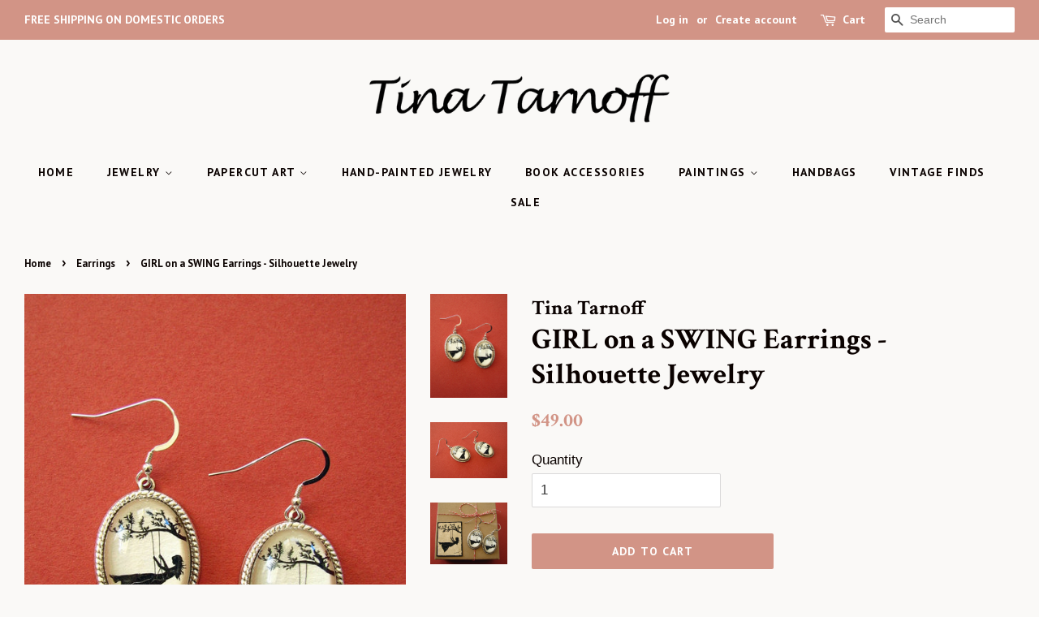

--- FILE ---
content_type: text/html; charset=utf-8
request_url: https://tinatarnoff.com/collections/earrings/products/girl-earrings
body_size: 16839
content:
<!doctype html>
<!--[if lt IE 7]><html class="no-js lt-ie9 lt-ie8 lt-ie7" lang="en"> <![endif]-->
<!--[if IE 7]><html class="no-js lt-ie9 lt-ie8" lang="en"> <![endif]-->
<!--[if IE 8]><html class="no-js lt-ie9" lang="en"> <![endif]-->
<!--[if IE 9 ]><html class="ie9 no-js"> <![endif]-->
<!--[if (gt IE 9)|!(IE)]><!--> <html class="no-js"> <!--<![endif]-->
<head>

  <!-- Basic page needs ================================================== -->
  <meta charset="utf-8">
  <meta http-equiv="X-UA-Compatible" content="IE=edge,chrome=1">

  

  <!-- Title and description ================================================== -->
  <title>
  GIRL on a SWING Earrings - Silhouette Jewelry &ndash; Tina Tarnoff
  </title>

  
  <meta name="description" content="These earrings were created using a print of one of my papercut images set under a clear cabochon dome, a lovely antiqued silver plated base and hung on sterling silver ear wires (great for sensitive ears). The full length of the earring is 2&quot; long (from top of the ear wire to the bottom of the earring). The setting wi">
  

  <!-- Social meta ================================================== -->
  <!-- /snippets/social-meta-tags.liquid -->




<meta property="og:site_name" content="Tina Tarnoff">
<meta property="og:url" content="https://tinatarnoff.com/products/girl-earrings">
<meta property="og:title" content="GIRL on a SWING Earrings - Silhouette Jewelry">
<meta property="og:type" content="product">
<meta property="og:description" content="These earrings were created using a print of one of my papercut images set under a clear cabochon dome, a lovely antiqued silver plated base and hung on sterling silver ear wires (great for sensitive ears). The full length of the earring is 2&quot; long (from top of the ear wire to the bottom of the earring). The setting wi">

  <meta property="og:price:amount" content="49.00">
  <meta property="og:price:currency" content="USD">

<meta property="og:image" content="http://tinatarnoff.com/cdn/shop/products/il_fullxfull.182136418_1200x1200.jpg?v=1527960503"><meta property="og:image" content="http://tinatarnoff.com/cdn/shop/products/il_fullxfull.182136474_1200x1200.jpg?v=1527960505"><meta property="og:image" content="http://tinatarnoff.com/cdn/shop/products/il_fullxfull.182136506_1200x1200.jpg?v=1527960507">
<meta property="og:image:secure_url" content="https://tinatarnoff.com/cdn/shop/products/il_fullxfull.182136418_1200x1200.jpg?v=1527960503"><meta property="og:image:secure_url" content="https://tinatarnoff.com/cdn/shop/products/il_fullxfull.182136474_1200x1200.jpg?v=1527960505"><meta property="og:image:secure_url" content="https://tinatarnoff.com/cdn/shop/products/il_fullxfull.182136506_1200x1200.jpg?v=1527960507">


<meta name="twitter:card" content="summary_large_image">
<meta name="twitter:title" content="GIRL on a SWING Earrings - Silhouette Jewelry">
<meta name="twitter:description" content="These earrings were created using a print of one of my papercut images set under a clear cabochon dome, a lovely antiqued silver plated base and hung on sterling silver ear wires (great for sensitive ears). The full length of the earring is 2&quot; long (from top of the ear wire to the bottom of the earring). The setting wi">


  <!-- Helpers ================================================== -->
  <link rel="canonical" href="https://tinatarnoff.com/products/girl-earrings">
  <meta name="viewport" content="width=device-width,initial-scale=1">
  <meta name="theme-color" content="#d29486">

  <!-- CSS ================================================== -->
  <link href="//tinatarnoff.com/cdn/shop/t/5/assets/timber.scss.css?v=90605074902913007761674774833" rel="stylesheet" type="text/css" media="all" />
  <link href="//tinatarnoff.com/cdn/shop/t/5/assets/theme.scss.css?v=71041764845338719191674774833" rel="stylesheet" type="text/css" media="all" />

  

  
    
    
    <link href="//fonts.googleapis.com/css?family=Crimson+Text:700" rel="stylesheet" type="text/css" media="all" />
  


  
    
    
    <link href="//fonts.googleapis.com/css?family=PT+Sans:700" rel="stylesheet" type="text/css" media="all" />
  



  <script>
    window.theme = window.theme || {};

    var theme = {
      strings: {
        addToCart: "Add to Cart",
        soldOut: "Sold Out",
        unavailable: "Unavailable",
        zoomClose: "Close (Esc)",
        zoomPrev: "Previous (Left arrow key)",
        zoomNext: "Next (Right arrow key)",
        addressError: "Error looking up that address",
        addressNoResults: "No results for that address",
        addressQueryLimit: "You have exceeded the Google API usage limit. Consider upgrading to a \u003ca href=\"https:\/\/developers.google.com\/maps\/premium\/usage-limits\"\u003ePremium Plan\u003c\/a\u003e.",
        authError: "There was a problem authenticating your Google Maps API Key."
      },
      settings: {
        // Adding some settings to allow the editor to update correctly when they are changed
        enableWideLayout: true,
        typeAccentTransform: true,
        typeAccentSpacing: true,
        baseFontSize: '17px',
        headerBaseFontSize: '36px',
        accentFontSize: '14px'
      },
      variables: {
        mediaQueryMedium: 'screen and (max-width: 768px)',
        bpSmall: false
      },
      moneyFormat: "${{amount}}"
    }

    document.documentElement.className = document.documentElement.className.replace('no-js', 'supports-js');
  </script>

  <!-- Header hook for plugins ================================================== -->
  <script>window.performance && window.performance.mark && window.performance.mark('shopify.content_for_header.start');</script><meta id="shopify-digital-wallet" name="shopify-digital-wallet" content="/571146303/digital_wallets/dialog">
<meta name="shopify-checkout-api-token" content="000c8af61169ab78115217bc3c64fa36">
<meta id="in-context-paypal-metadata" data-shop-id="571146303" data-venmo-supported="false" data-environment="production" data-locale="en_US" data-paypal-v4="true" data-currency="USD">
<link rel="alternate" type="application/json+oembed" href="https://tinatarnoff.com/products/girl-earrings.oembed">
<script async="async" src="/checkouts/internal/preloads.js?locale=en-US"></script>
<link rel="preconnect" href="https://shop.app" crossorigin="anonymous">
<script async="async" src="https://shop.app/checkouts/internal/preloads.js?locale=en-US&shop_id=571146303" crossorigin="anonymous"></script>
<script id="apple-pay-shop-capabilities" type="application/json">{"shopId":571146303,"countryCode":"US","currencyCode":"USD","merchantCapabilities":["supports3DS"],"merchantId":"gid:\/\/shopify\/Shop\/571146303","merchantName":"Tina Tarnoff","requiredBillingContactFields":["postalAddress","email"],"requiredShippingContactFields":["postalAddress","email"],"shippingType":"shipping","supportedNetworks":["visa","masterCard","amex","discover","elo","jcb"],"total":{"type":"pending","label":"Tina Tarnoff","amount":"1.00"},"shopifyPaymentsEnabled":true,"supportsSubscriptions":true}</script>
<script id="shopify-features" type="application/json">{"accessToken":"000c8af61169ab78115217bc3c64fa36","betas":["rich-media-storefront-analytics"],"domain":"tinatarnoff.com","predictiveSearch":true,"shopId":571146303,"locale":"en"}</script>
<script>var Shopify = Shopify || {};
Shopify.shop = "tina-tarnoff.myshopify.com";
Shopify.locale = "en";
Shopify.currency = {"active":"USD","rate":"1.0"};
Shopify.country = "US";
Shopify.theme = {"name":"Minimal","id":16466247743,"schema_name":"Minimal","schema_version":"5.2.1","theme_store_id":380,"role":"main"};
Shopify.theme.handle = "null";
Shopify.theme.style = {"id":null,"handle":null};
Shopify.cdnHost = "tinatarnoff.com/cdn";
Shopify.routes = Shopify.routes || {};
Shopify.routes.root = "/";</script>
<script type="module">!function(o){(o.Shopify=o.Shopify||{}).modules=!0}(window);</script>
<script>!function(o){function n(){var o=[];function n(){o.push(Array.prototype.slice.apply(arguments))}return n.q=o,n}var t=o.Shopify=o.Shopify||{};t.loadFeatures=n(),t.autoloadFeatures=n()}(window);</script>
<script>
  window.ShopifyPay = window.ShopifyPay || {};
  window.ShopifyPay.apiHost = "shop.app\/pay";
  window.ShopifyPay.redirectState = null;
</script>
<script id="shop-js-analytics" type="application/json">{"pageType":"product"}</script>
<script defer="defer" async type="module" src="//tinatarnoff.com/cdn/shopifycloud/shop-js/modules/v2/client.init-shop-cart-sync_BN7fPSNr.en.esm.js"></script>
<script defer="defer" async type="module" src="//tinatarnoff.com/cdn/shopifycloud/shop-js/modules/v2/chunk.common_Cbph3Kss.esm.js"></script>
<script defer="defer" async type="module" src="//tinatarnoff.com/cdn/shopifycloud/shop-js/modules/v2/chunk.modal_DKumMAJ1.esm.js"></script>
<script type="module">
  await import("//tinatarnoff.com/cdn/shopifycloud/shop-js/modules/v2/client.init-shop-cart-sync_BN7fPSNr.en.esm.js");
await import("//tinatarnoff.com/cdn/shopifycloud/shop-js/modules/v2/chunk.common_Cbph3Kss.esm.js");
await import("//tinatarnoff.com/cdn/shopifycloud/shop-js/modules/v2/chunk.modal_DKumMAJ1.esm.js");

  window.Shopify.SignInWithShop?.initShopCartSync?.({"fedCMEnabled":true,"windoidEnabled":true});

</script>
<script>
  window.Shopify = window.Shopify || {};
  if (!window.Shopify.featureAssets) window.Shopify.featureAssets = {};
  window.Shopify.featureAssets['shop-js'] = {"shop-cart-sync":["modules/v2/client.shop-cart-sync_CJVUk8Jm.en.esm.js","modules/v2/chunk.common_Cbph3Kss.esm.js","modules/v2/chunk.modal_DKumMAJ1.esm.js"],"init-fed-cm":["modules/v2/client.init-fed-cm_7Fvt41F4.en.esm.js","modules/v2/chunk.common_Cbph3Kss.esm.js","modules/v2/chunk.modal_DKumMAJ1.esm.js"],"init-shop-email-lookup-coordinator":["modules/v2/client.init-shop-email-lookup-coordinator_Cc088_bR.en.esm.js","modules/v2/chunk.common_Cbph3Kss.esm.js","modules/v2/chunk.modal_DKumMAJ1.esm.js"],"init-windoid":["modules/v2/client.init-windoid_hPopwJRj.en.esm.js","modules/v2/chunk.common_Cbph3Kss.esm.js","modules/v2/chunk.modal_DKumMAJ1.esm.js"],"shop-button":["modules/v2/client.shop-button_B0jaPSNF.en.esm.js","modules/v2/chunk.common_Cbph3Kss.esm.js","modules/v2/chunk.modal_DKumMAJ1.esm.js"],"shop-cash-offers":["modules/v2/client.shop-cash-offers_DPIskqss.en.esm.js","modules/v2/chunk.common_Cbph3Kss.esm.js","modules/v2/chunk.modal_DKumMAJ1.esm.js"],"shop-toast-manager":["modules/v2/client.shop-toast-manager_CK7RT69O.en.esm.js","modules/v2/chunk.common_Cbph3Kss.esm.js","modules/v2/chunk.modal_DKumMAJ1.esm.js"],"init-shop-cart-sync":["modules/v2/client.init-shop-cart-sync_BN7fPSNr.en.esm.js","modules/v2/chunk.common_Cbph3Kss.esm.js","modules/v2/chunk.modal_DKumMAJ1.esm.js"],"init-customer-accounts-sign-up":["modules/v2/client.init-customer-accounts-sign-up_CfPf4CXf.en.esm.js","modules/v2/client.shop-login-button_DeIztwXF.en.esm.js","modules/v2/chunk.common_Cbph3Kss.esm.js","modules/v2/chunk.modal_DKumMAJ1.esm.js"],"pay-button":["modules/v2/client.pay-button_CgIwFSYN.en.esm.js","modules/v2/chunk.common_Cbph3Kss.esm.js","modules/v2/chunk.modal_DKumMAJ1.esm.js"],"init-customer-accounts":["modules/v2/client.init-customer-accounts_DQ3x16JI.en.esm.js","modules/v2/client.shop-login-button_DeIztwXF.en.esm.js","modules/v2/chunk.common_Cbph3Kss.esm.js","modules/v2/chunk.modal_DKumMAJ1.esm.js"],"avatar":["modules/v2/client.avatar_BTnouDA3.en.esm.js"],"init-shop-for-new-customer-accounts":["modules/v2/client.init-shop-for-new-customer-accounts_CsZy_esa.en.esm.js","modules/v2/client.shop-login-button_DeIztwXF.en.esm.js","modules/v2/chunk.common_Cbph3Kss.esm.js","modules/v2/chunk.modal_DKumMAJ1.esm.js"],"shop-follow-button":["modules/v2/client.shop-follow-button_BRMJjgGd.en.esm.js","modules/v2/chunk.common_Cbph3Kss.esm.js","modules/v2/chunk.modal_DKumMAJ1.esm.js"],"checkout-modal":["modules/v2/client.checkout-modal_B9Drz_yf.en.esm.js","modules/v2/chunk.common_Cbph3Kss.esm.js","modules/v2/chunk.modal_DKumMAJ1.esm.js"],"shop-login-button":["modules/v2/client.shop-login-button_DeIztwXF.en.esm.js","modules/v2/chunk.common_Cbph3Kss.esm.js","modules/v2/chunk.modal_DKumMAJ1.esm.js"],"lead-capture":["modules/v2/client.lead-capture_DXYzFM3R.en.esm.js","modules/v2/chunk.common_Cbph3Kss.esm.js","modules/v2/chunk.modal_DKumMAJ1.esm.js"],"shop-login":["modules/v2/client.shop-login_CA5pJqmO.en.esm.js","modules/v2/chunk.common_Cbph3Kss.esm.js","modules/v2/chunk.modal_DKumMAJ1.esm.js"],"payment-terms":["modules/v2/client.payment-terms_BxzfvcZJ.en.esm.js","modules/v2/chunk.common_Cbph3Kss.esm.js","modules/v2/chunk.modal_DKumMAJ1.esm.js"]};
</script>
<script id="__st">var __st={"a":571146303,"offset":-28800,"reqid":"c031ae62-691a-4bea-925d-0621f8df1128-1769976294","pageurl":"tinatarnoff.com\/collections\/earrings\/products\/girl-earrings","u":"d228fbc9b363","p":"product","rtyp":"product","rid":730082738239};</script>
<script>window.ShopifyPaypalV4VisibilityTracking = true;</script>
<script id="captcha-bootstrap">!function(){'use strict';const t='contact',e='account',n='new_comment',o=[[t,t],['blogs',n],['comments',n],[t,'customer']],c=[[e,'customer_login'],[e,'guest_login'],[e,'recover_customer_password'],[e,'create_customer']],r=t=>t.map((([t,e])=>`form[action*='/${t}']:not([data-nocaptcha='true']) input[name='form_type'][value='${e}']`)).join(','),a=t=>()=>t?[...document.querySelectorAll(t)].map((t=>t.form)):[];function s(){const t=[...o],e=r(t);return a(e)}const i='password',u='form_key',d=['recaptcha-v3-token','g-recaptcha-response','h-captcha-response',i],f=()=>{try{return window.sessionStorage}catch{return}},m='__shopify_v',_=t=>t.elements[u];function p(t,e,n=!1){try{const o=window.sessionStorage,c=JSON.parse(o.getItem(e)),{data:r}=function(t){const{data:e,action:n}=t;return t[m]||n?{data:e,action:n}:{data:t,action:n}}(c);for(const[e,n]of Object.entries(r))t.elements[e]&&(t.elements[e].value=n);n&&o.removeItem(e)}catch(o){console.error('form repopulation failed',{error:o})}}const l='form_type',E='cptcha';function T(t){t.dataset[E]=!0}const w=window,h=w.document,L='Shopify',v='ce_forms',y='captcha';let A=!1;((t,e)=>{const n=(g='f06e6c50-85a8-45c8-87d0-21a2b65856fe',I='https://cdn.shopify.com/shopifycloud/storefront-forms-hcaptcha/ce_storefront_forms_captcha_hcaptcha.v1.5.2.iife.js',D={infoText:'Protected by hCaptcha',privacyText:'Privacy',termsText:'Terms'},(t,e,n)=>{const o=w[L][v],c=o.bindForm;if(c)return c(t,g,e,D).then(n);var r;o.q.push([[t,g,e,D],n]),r=I,A||(h.body.append(Object.assign(h.createElement('script'),{id:'captcha-provider',async:!0,src:r})),A=!0)});var g,I,D;w[L]=w[L]||{},w[L][v]=w[L][v]||{},w[L][v].q=[],w[L][y]=w[L][y]||{},w[L][y].protect=function(t,e){n(t,void 0,e),T(t)},Object.freeze(w[L][y]),function(t,e,n,w,h,L){const[v,y,A,g]=function(t,e,n){const i=e?o:[],u=t?c:[],d=[...i,...u],f=r(d),m=r(i),_=r(d.filter((([t,e])=>n.includes(e))));return[a(f),a(m),a(_),s()]}(w,h,L),I=t=>{const e=t.target;return e instanceof HTMLFormElement?e:e&&e.form},D=t=>v().includes(t);t.addEventListener('submit',(t=>{const e=I(t);if(!e)return;const n=D(e)&&!e.dataset.hcaptchaBound&&!e.dataset.recaptchaBound,o=_(e),c=g().includes(e)&&(!o||!o.value);(n||c)&&t.preventDefault(),c&&!n&&(function(t){try{if(!f())return;!function(t){const e=f();if(!e)return;const n=_(t);if(!n)return;const o=n.value;o&&e.removeItem(o)}(t);const e=Array.from(Array(32),(()=>Math.random().toString(36)[2])).join('');!function(t,e){_(t)||t.append(Object.assign(document.createElement('input'),{type:'hidden',name:u})),t.elements[u].value=e}(t,e),function(t,e){const n=f();if(!n)return;const o=[...t.querySelectorAll(`input[type='${i}']`)].map((({name:t})=>t)),c=[...d,...o],r={};for(const[a,s]of new FormData(t).entries())c.includes(a)||(r[a]=s);n.setItem(e,JSON.stringify({[m]:1,action:t.action,data:r}))}(t,e)}catch(e){console.error('failed to persist form',e)}}(e),e.submit())}));const S=(t,e)=>{t&&!t.dataset[E]&&(n(t,e.some((e=>e===t))),T(t))};for(const o of['focusin','change'])t.addEventListener(o,(t=>{const e=I(t);D(e)&&S(e,y())}));const B=e.get('form_key'),M=e.get(l),P=B&&M;t.addEventListener('DOMContentLoaded',(()=>{const t=y();if(P)for(const e of t)e.elements[l].value===M&&p(e,B);[...new Set([...A(),...v().filter((t=>'true'===t.dataset.shopifyCaptcha))])].forEach((e=>S(e,t)))}))}(h,new URLSearchParams(w.location.search),n,t,e,['guest_login'])})(!0,!0)}();</script>
<script integrity="sha256-4kQ18oKyAcykRKYeNunJcIwy7WH5gtpwJnB7kiuLZ1E=" data-source-attribution="shopify.loadfeatures" defer="defer" src="//tinatarnoff.com/cdn/shopifycloud/storefront/assets/storefront/load_feature-a0a9edcb.js" crossorigin="anonymous"></script>
<script crossorigin="anonymous" defer="defer" src="//tinatarnoff.com/cdn/shopifycloud/storefront/assets/shopify_pay/storefront-65b4c6d7.js?v=20250812"></script>
<script data-source-attribution="shopify.dynamic_checkout.dynamic.init">var Shopify=Shopify||{};Shopify.PaymentButton=Shopify.PaymentButton||{isStorefrontPortableWallets:!0,init:function(){window.Shopify.PaymentButton.init=function(){};var t=document.createElement("script");t.src="https://tinatarnoff.com/cdn/shopifycloud/portable-wallets/latest/portable-wallets.en.js",t.type="module",document.head.appendChild(t)}};
</script>
<script data-source-attribution="shopify.dynamic_checkout.buyer_consent">
  function portableWalletsHideBuyerConsent(e){var t=document.getElementById("shopify-buyer-consent"),n=document.getElementById("shopify-subscription-policy-button");t&&n&&(t.classList.add("hidden"),t.setAttribute("aria-hidden","true"),n.removeEventListener("click",e))}function portableWalletsShowBuyerConsent(e){var t=document.getElementById("shopify-buyer-consent"),n=document.getElementById("shopify-subscription-policy-button");t&&n&&(t.classList.remove("hidden"),t.removeAttribute("aria-hidden"),n.addEventListener("click",e))}window.Shopify?.PaymentButton&&(window.Shopify.PaymentButton.hideBuyerConsent=portableWalletsHideBuyerConsent,window.Shopify.PaymentButton.showBuyerConsent=portableWalletsShowBuyerConsent);
</script>
<script data-source-attribution="shopify.dynamic_checkout.cart.bootstrap">document.addEventListener("DOMContentLoaded",(function(){function t(){return document.querySelector("shopify-accelerated-checkout-cart, shopify-accelerated-checkout")}if(t())Shopify.PaymentButton.init();else{new MutationObserver((function(e,n){t()&&(Shopify.PaymentButton.init(),n.disconnect())})).observe(document.body,{childList:!0,subtree:!0})}}));
</script>
<link id="shopify-accelerated-checkout-styles" rel="stylesheet" media="screen" href="https://tinatarnoff.com/cdn/shopifycloud/portable-wallets/latest/accelerated-checkout-backwards-compat.css" crossorigin="anonymous">
<style id="shopify-accelerated-checkout-cart">
        #shopify-buyer-consent {
  margin-top: 1em;
  display: inline-block;
  width: 100%;
}

#shopify-buyer-consent.hidden {
  display: none;
}

#shopify-subscription-policy-button {
  background: none;
  border: none;
  padding: 0;
  text-decoration: underline;
  font-size: inherit;
  cursor: pointer;
}

#shopify-subscription-policy-button::before {
  box-shadow: none;
}

      </style>

<script>window.performance && window.performance.mark && window.performance.mark('shopify.content_for_header.end');</script>

  
<!--[if lt IE 9]>
<script src="//cdnjs.cloudflare.com/ajax/libs/html5shiv/3.7.2/html5shiv.min.js" type="text/javascript"></script>
<![endif]-->


  <script src="//tinatarnoff.com/cdn/shop/t/5/assets/jquery-2.2.3.min.js?v=58211863146907186831527025168" type="text/javascript"></script>

  <!--[if (gt IE 9)|!(IE)]><!--><script src="//tinatarnoff.com/cdn/shop/t/5/assets/lazysizes.min.js?v=177476512571513845041527025169" async="async"></script><!--<![endif]-->
  <!--[if lte IE 9]><script src="//tinatarnoff.com/cdn/shop/t/5/assets/lazysizes.min.js?v=177476512571513845041527025169"></script><![endif]-->

  
  

<link href="https://monorail-edge.shopifysvc.com" rel="dns-prefetch">
<script>(function(){if ("sendBeacon" in navigator && "performance" in window) {try {var session_token_from_headers = performance.getEntriesByType('navigation')[0].serverTiming.find(x => x.name == '_s').description;} catch {var session_token_from_headers = undefined;}var session_cookie_matches = document.cookie.match(/_shopify_s=([^;]*)/);var session_token_from_cookie = session_cookie_matches && session_cookie_matches.length === 2 ? session_cookie_matches[1] : "";var session_token = session_token_from_headers || session_token_from_cookie || "";function handle_abandonment_event(e) {var entries = performance.getEntries().filter(function(entry) {return /monorail-edge.shopifysvc.com/.test(entry.name);});if (!window.abandonment_tracked && entries.length === 0) {window.abandonment_tracked = true;var currentMs = Date.now();var navigation_start = performance.timing.navigationStart;var payload = {shop_id: 571146303,url: window.location.href,navigation_start,duration: currentMs - navigation_start,session_token,page_type: "product"};window.navigator.sendBeacon("https://monorail-edge.shopifysvc.com/v1/produce", JSON.stringify({schema_id: "online_store_buyer_site_abandonment/1.1",payload: payload,metadata: {event_created_at_ms: currentMs,event_sent_at_ms: currentMs}}));}}window.addEventListener('pagehide', handle_abandonment_event);}}());</script>
<script id="web-pixels-manager-setup">(function e(e,d,r,n,o){if(void 0===o&&(o={}),!Boolean(null===(a=null===(i=window.Shopify)||void 0===i?void 0:i.analytics)||void 0===a?void 0:a.replayQueue)){var i,a;window.Shopify=window.Shopify||{};var t=window.Shopify;t.analytics=t.analytics||{};var s=t.analytics;s.replayQueue=[],s.publish=function(e,d,r){return s.replayQueue.push([e,d,r]),!0};try{self.performance.mark("wpm:start")}catch(e){}var l=function(){var e={modern:/Edge?\/(1{2}[4-9]|1[2-9]\d|[2-9]\d{2}|\d{4,})\.\d+(\.\d+|)|Firefox\/(1{2}[4-9]|1[2-9]\d|[2-9]\d{2}|\d{4,})\.\d+(\.\d+|)|Chrom(ium|e)\/(9{2}|\d{3,})\.\d+(\.\d+|)|(Maci|X1{2}).+ Version\/(15\.\d+|(1[6-9]|[2-9]\d|\d{3,})\.\d+)([,.]\d+|)( \(\w+\)|)( Mobile\/\w+|) Safari\/|Chrome.+OPR\/(9{2}|\d{3,})\.\d+\.\d+|(CPU[ +]OS|iPhone[ +]OS|CPU[ +]iPhone|CPU IPhone OS|CPU iPad OS)[ +]+(15[._]\d+|(1[6-9]|[2-9]\d|\d{3,})[._]\d+)([._]\d+|)|Android:?[ /-](13[3-9]|1[4-9]\d|[2-9]\d{2}|\d{4,})(\.\d+|)(\.\d+|)|Android.+Firefox\/(13[5-9]|1[4-9]\d|[2-9]\d{2}|\d{4,})\.\d+(\.\d+|)|Android.+Chrom(ium|e)\/(13[3-9]|1[4-9]\d|[2-9]\d{2}|\d{4,})\.\d+(\.\d+|)|SamsungBrowser\/([2-9]\d|\d{3,})\.\d+/,legacy:/Edge?\/(1[6-9]|[2-9]\d|\d{3,})\.\d+(\.\d+|)|Firefox\/(5[4-9]|[6-9]\d|\d{3,})\.\d+(\.\d+|)|Chrom(ium|e)\/(5[1-9]|[6-9]\d|\d{3,})\.\d+(\.\d+|)([\d.]+$|.*Safari\/(?![\d.]+ Edge\/[\d.]+$))|(Maci|X1{2}).+ Version\/(10\.\d+|(1[1-9]|[2-9]\d|\d{3,})\.\d+)([,.]\d+|)( \(\w+\)|)( Mobile\/\w+|) Safari\/|Chrome.+OPR\/(3[89]|[4-9]\d|\d{3,})\.\d+\.\d+|(CPU[ +]OS|iPhone[ +]OS|CPU[ +]iPhone|CPU IPhone OS|CPU iPad OS)[ +]+(10[._]\d+|(1[1-9]|[2-9]\d|\d{3,})[._]\d+)([._]\d+|)|Android:?[ /-](13[3-9]|1[4-9]\d|[2-9]\d{2}|\d{4,})(\.\d+|)(\.\d+|)|Mobile Safari.+OPR\/([89]\d|\d{3,})\.\d+\.\d+|Android.+Firefox\/(13[5-9]|1[4-9]\d|[2-9]\d{2}|\d{4,})\.\d+(\.\d+|)|Android.+Chrom(ium|e)\/(13[3-9]|1[4-9]\d|[2-9]\d{2}|\d{4,})\.\d+(\.\d+|)|Android.+(UC? ?Browser|UCWEB|U3)[ /]?(15\.([5-9]|\d{2,})|(1[6-9]|[2-9]\d|\d{3,})\.\d+)\.\d+|SamsungBrowser\/(5\.\d+|([6-9]|\d{2,})\.\d+)|Android.+MQ{2}Browser\/(14(\.(9|\d{2,})|)|(1[5-9]|[2-9]\d|\d{3,})(\.\d+|))(\.\d+|)|K[Aa][Ii]OS\/(3\.\d+|([4-9]|\d{2,})\.\d+)(\.\d+|)/},d=e.modern,r=e.legacy,n=navigator.userAgent;return n.match(d)?"modern":n.match(r)?"legacy":"unknown"}(),u="modern"===l?"modern":"legacy",c=(null!=n?n:{modern:"",legacy:""})[u],f=function(e){return[e.baseUrl,"/wpm","/b",e.hashVersion,"modern"===e.buildTarget?"m":"l",".js"].join("")}({baseUrl:d,hashVersion:r,buildTarget:u}),m=function(e){var d=e.version,r=e.bundleTarget,n=e.surface,o=e.pageUrl,i=e.monorailEndpoint;return{emit:function(e){var a=e.status,t=e.errorMsg,s=(new Date).getTime(),l=JSON.stringify({metadata:{event_sent_at_ms:s},events:[{schema_id:"web_pixels_manager_load/3.1",payload:{version:d,bundle_target:r,page_url:o,status:a,surface:n,error_msg:t},metadata:{event_created_at_ms:s}}]});if(!i)return console&&console.warn&&console.warn("[Web Pixels Manager] No Monorail endpoint provided, skipping logging."),!1;try{return self.navigator.sendBeacon.bind(self.navigator)(i,l)}catch(e){}var u=new XMLHttpRequest;try{return u.open("POST",i,!0),u.setRequestHeader("Content-Type","text/plain"),u.send(l),!0}catch(e){return console&&console.warn&&console.warn("[Web Pixels Manager] Got an unhandled error while logging to Monorail."),!1}}}}({version:r,bundleTarget:l,surface:e.surface,pageUrl:self.location.href,monorailEndpoint:e.monorailEndpoint});try{o.browserTarget=l,function(e){var d=e.src,r=e.async,n=void 0===r||r,o=e.onload,i=e.onerror,a=e.sri,t=e.scriptDataAttributes,s=void 0===t?{}:t,l=document.createElement("script"),u=document.querySelector("head"),c=document.querySelector("body");if(l.async=n,l.src=d,a&&(l.integrity=a,l.crossOrigin="anonymous"),s)for(var f in s)if(Object.prototype.hasOwnProperty.call(s,f))try{l.dataset[f]=s[f]}catch(e){}if(o&&l.addEventListener("load",o),i&&l.addEventListener("error",i),u)u.appendChild(l);else{if(!c)throw new Error("Did not find a head or body element to append the script");c.appendChild(l)}}({src:f,async:!0,onload:function(){if(!function(){var e,d;return Boolean(null===(d=null===(e=window.Shopify)||void 0===e?void 0:e.analytics)||void 0===d?void 0:d.initialized)}()){var d=window.webPixelsManager.init(e)||void 0;if(d){var r=window.Shopify.analytics;r.replayQueue.forEach((function(e){var r=e[0],n=e[1],o=e[2];d.publishCustomEvent(r,n,o)})),r.replayQueue=[],r.publish=d.publishCustomEvent,r.visitor=d.visitor,r.initialized=!0}}},onerror:function(){return m.emit({status:"failed",errorMsg:"".concat(f," has failed to load")})},sri:function(e){var d=/^sha384-[A-Za-z0-9+/=]+$/;return"string"==typeof e&&d.test(e)}(c)?c:"",scriptDataAttributes:o}),m.emit({status:"loading"})}catch(e){m.emit({status:"failed",errorMsg:(null==e?void 0:e.message)||"Unknown error"})}}})({shopId: 571146303,storefrontBaseUrl: "https://tinatarnoff.com",extensionsBaseUrl: "https://extensions.shopifycdn.com/cdn/shopifycloud/web-pixels-manager",monorailEndpoint: "https://monorail-edge.shopifysvc.com/unstable/produce_batch",surface: "storefront-renderer",enabledBetaFlags: ["2dca8a86"],webPixelsConfigList: [{"id":"shopify-app-pixel","configuration":"{}","eventPayloadVersion":"v1","runtimeContext":"STRICT","scriptVersion":"0450","apiClientId":"shopify-pixel","type":"APP","privacyPurposes":["ANALYTICS","MARKETING"]},{"id":"shopify-custom-pixel","eventPayloadVersion":"v1","runtimeContext":"LAX","scriptVersion":"0450","apiClientId":"shopify-pixel","type":"CUSTOM","privacyPurposes":["ANALYTICS","MARKETING"]}],isMerchantRequest: false,initData: {"shop":{"name":"Tina Tarnoff","paymentSettings":{"currencyCode":"USD"},"myshopifyDomain":"tina-tarnoff.myshopify.com","countryCode":"US","storefrontUrl":"https:\/\/tinatarnoff.com"},"customer":null,"cart":null,"checkout":null,"productVariants":[{"price":{"amount":49.0,"currencyCode":"USD"},"product":{"title":"GIRL on a SWING Earrings - Silhouette Jewelry","vendor":"Tina Tarnoff","id":"730082738239","untranslatedTitle":"GIRL on a SWING Earrings - Silhouette Jewelry","url":"\/products\/girl-earrings","type":"earrings"},"id":"8722161500223","image":{"src":"\/\/tinatarnoff.com\/cdn\/shop\/products\/il_fullxfull.182136418.jpg?v=1527960503"},"sku":"","title":"Default Title","untranslatedTitle":"Default Title"}],"purchasingCompany":null},},"https://tinatarnoff.com/cdn","1d2a099fw23dfb22ep557258f5m7a2edbae",{"modern":"","legacy":""},{"shopId":"571146303","storefrontBaseUrl":"https:\/\/tinatarnoff.com","extensionBaseUrl":"https:\/\/extensions.shopifycdn.com\/cdn\/shopifycloud\/web-pixels-manager","surface":"storefront-renderer","enabledBetaFlags":"[\"2dca8a86\"]","isMerchantRequest":"false","hashVersion":"1d2a099fw23dfb22ep557258f5m7a2edbae","publish":"custom","events":"[[\"page_viewed\",{}],[\"product_viewed\",{\"productVariant\":{\"price\":{\"amount\":49.0,\"currencyCode\":\"USD\"},\"product\":{\"title\":\"GIRL on a SWING Earrings - Silhouette Jewelry\",\"vendor\":\"Tina Tarnoff\",\"id\":\"730082738239\",\"untranslatedTitle\":\"GIRL on a SWING Earrings - Silhouette Jewelry\",\"url\":\"\/products\/girl-earrings\",\"type\":\"earrings\"},\"id\":\"8722161500223\",\"image\":{\"src\":\"\/\/tinatarnoff.com\/cdn\/shop\/products\/il_fullxfull.182136418.jpg?v=1527960503\"},\"sku\":\"\",\"title\":\"Default Title\",\"untranslatedTitle\":\"Default Title\"}}]]"});</script><script>
  window.ShopifyAnalytics = window.ShopifyAnalytics || {};
  window.ShopifyAnalytics.meta = window.ShopifyAnalytics.meta || {};
  window.ShopifyAnalytics.meta.currency = 'USD';
  var meta = {"product":{"id":730082738239,"gid":"gid:\/\/shopify\/Product\/730082738239","vendor":"Tina Tarnoff","type":"earrings","handle":"girl-earrings","variants":[{"id":8722161500223,"price":4900,"name":"GIRL on a SWING Earrings - Silhouette Jewelry","public_title":null,"sku":""}],"remote":false},"page":{"pageType":"product","resourceType":"product","resourceId":730082738239,"requestId":"c031ae62-691a-4bea-925d-0621f8df1128-1769976294"}};
  for (var attr in meta) {
    window.ShopifyAnalytics.meta[attr] = meta[attr];
  }
</script>
<script class="analytics">
  (function () {
    var customDocumentWrite = function(content) {
      var jquery = null;

      if (window.jQuery) {
        jquery = window.jQuery;
      } else if (window.Checkout && window.Checkout.$) {
        jquery = window.Checkout.$;
      }

      if (jquery) {
        jquery('body').append(content);
      }
    };

    var hasLoggedConversion = function(token) {
      if (token) {
        return document.cookie.indexOf('loggedConversion=' + token) !== -1;
      }
      return false;
    }

    var setCookieIfConversion = function(token) {
      if (token) {
        var twoMonthsFromNow = new Date(Date.now());
        twoMonthsFromNow.setMonth(twoMonthsFromNow.getMonth() + 2);

        document.cookie = 'loggedConversion=' + token + '; expires=' + twoMonthsFromNow;
      }
    }

    var trekkie = window.ShopifyAnalytics.lib = window.trekkie = window.trekkie || [];
    if (trekkie.integrations) {
      return;
    }
    trekkie.methods = [
      'identify',
      'page',
      'ready',
      'track',
      'trackForm',
      'trackLink'
    ];
    trekkie.factory = function(method) {
      return function() {
        var args = Array.prototype.slice.call(arguments);
        args.unshift(method);
        trekkie.push(args);
        return trekkie;
      };
    };
    for (var i = 0; i < trekkie.methods.length; i++) {
      var key = trekkie.methods[i];
      trekkie[key] = trekkie.factory(key);
    }
    trekkie.load = function(config) {
      trekkie.config = config || {};
      trekkie.config.initialDocumentCookie = document.cookie;
      var first = document.getElementsByTagName('script')[0];
      var script = document.createElement('script');
      script.type = 'text/javascript';
      script.onerror = function(e) {
        var scriptFallback = document.createElement('script');
        scriptFallback.type = 'text/javascript';
        scriptFallback.onerror = function(error) {
                var Monorail = {
      produce: function produce(monorailDomain, schemaId, payload) {
        var currentMs = new Date().getTime();
        var event = {
          schema_id: schemaId,
          payload: payload,
          metadata: {
            event_created_at_ms: currentMs,
            event_sent_at_ms: currentMs
          }
        };
        return Monorail.sendRequest("https://" + monorailDomain + "/v1/produce", JSON.stringify(event));
      },
      sendRequest: function sendRequest(endpointUrl, payload) {
        // Try the sendBeacon API
        if (window && window.navigator && typeof window.navigator.sendBeacon === 'function' && typeof window.Blob === 'function' && !Monorail.isIos12()) {
          var blobData = new window.Blob([payload], {
            type: 'text/plain'
          });

          if (window.navigator.sendBeacon(endpointUrl, blobData)) {
            return true;
          } // sendBeacon was not successful

        } // XHR beacon

        var xhr = new XMLHttpRequest();

        try {
          xhr.open('POST', endpointUrl);
          xhr.setRequestHeader('Content-Type', 'text/plain');
          xhr.send(payload);
        } catch (e) {
          console.log(e);
        }

        return false;
      },
      isIos12: function isIos12() {
        return window.navigator.userAgent.lastIndexOf('iPhone; CPU iPhone OS 12_') !== -1 || window.navigator.userAgent.lastIndexOf('iPad; CPU OS 12_') !== -1;
      }
    };
    Monorail.produce('monorail-edge.shopifysvc.com',
      'trekkie_storefront_load_errors/1.1',
      {shop_id: 571146303,
      theme_id: 16466247743,
      app_name: "storefront",
      context_url: window.location.href,
      source_url: "//tinatarnoff.com/cdn/s/trekkie.storefront.c59ea00e0474b293ae6629561379568a2d7c4bba.min.js"});

        };
        scriptFallback.async = true;
        scriptFallback.src = '//tinatarnoff.com/cdn/s/trekkie.storefront.c59ea00e0474b293ae6629561379568a2d7c4bba.min.js';
        first.parentNode.insertBefore(scriptFallback, first);
      };
      script.async = true;
      script.src = '//tinatarnoff.com/cdn/s/trekkie.storefront.c59ea00e0474b293ae6629561379568a2d7c4bba.min.js';
      first.parentNode.insertBefore(script, first);
    };
    trekkie.load(
      {"Trekkie":{"appName":"storefront","development":false,"defaultAttributes":{"shopId":571146303,"isMerchantRequest":null,"themeId":16466247743,"themeCityHash":"12288403047848098415","contentLanguage":"en","currency":"USD","eventMetadataId":"3e66eb3e-9a96-4aff-945e-83f89e746dc9"},"isServerSideCookieWritingEnabled":true,"monorailRegion":"shop_domain","enabledBetaFlags":["65f19447","b5387b81"]},"Session Attribution":{},"S2S":{"facebookCapiEnabled":false,"source":"trekkie-storefront-renderer","apiClientId":580111}}
    );

    var loaded = false;
    trekkie.ready(function() {
      if (loaded) return;
      loaded = true;

      window.ShopifyAnalytics.lib = window.trekkie;

      var originalDocumentWrite = document.write;
      document.write = customDocumentWrite;
      try { window.ShopifyAnalytics.merchantGoogleAnalytics.call(this); } catch(error) {};
      document.write = originalDocumentWrite;

      window.ShopifyAnalytics.lib.page(null,{"pageType":"product","resourceType":"product","resourceId":730082738239,"requestId":"c031ae62-691a-4bea-925d-0621f8df1128-1769976294","shopifyEmitted":true});

      var match = window.location.pathname.match(/checkouts\/(.+)\/(thank_you|post_purchase)/)
      var token = match? match[1]: undefined;
      if (!hasLoggedConversion(token)) {
        setCookieIfConversion(token);
        window.ShopifyAnalytics.lib.track("Viewed Product",{"currency":"USD","variantId":8722161500223,"productId":730082738239,"productGid":"gid:\/\/shopify\/Product\/730082738239","name":"GIRL on a SWING Earrings - Silhouette Jewelry","price":"49.00","sku":"","brand":"Tina Tarnoff","variant":null,"category":"earrings","nonInteraction":true,"remote":false},undefined,undefined,{"shopifyEmitted":true});
      window.ShopifyAnalytics.lib.track("monorail:\/\/trekkie_storefront_viewed_product\/1.1",{"currency":"USD","variantId":8722161500223,"productId":730082738239,"productGid":"gid:\/\/shopify\/Product\/730082738239","name":"GIRL on a SWING Earrings - Silhouette Jewelry","price":"49.00","sku":"","brand":"Tina Tarnoff","variant":null,"category":"earrings","nonInteraction":true,"remote":false,"referer":"https:\/\/tinatarnoff.com\/collections\/earrings\/products\/girl-earrings"});
      }
    });


        var eventsListenerScript = document.createElement('script');
        eventsListenerScript.async = true;
        eventsListenerScript.src = "//tinatarnoff.com/cdn/shopifycloud/storefront/assets/shop_events_listener-3da45d37.js";
        document.getElementsByTagName('head')[0].appendChild(eventsListenerScript);

})();</script>
<script
  defer
  src="https://tinatarnoff.com/cdn/shopifycloud/perf-kit/shopify-perf-kit-3.1.0.min.js"
  data-application="storefront-renderer"
  data-shop-id="571146303"
  data-render-region="gcp-us-central1"
  data-page-type="product"
  data-theme-instance-id="16466247743"
  data-theme-name="Minimal"
  data-theme-version="5.2.1"
  data-monorail-region="shop_domain"
  data-resource-timing-sampling-rate="10"
  data-shs="true"
  data-shs-beacon="true"
  data-shs-export-with-fetch="true"
  data-shs-logs-sample-rate="1"
  data-shs-beacon-endpoint="https://tinatarnoff.com/api/collect"
></script>
</head>

<body id="girl-on-a-swing-earrings-silhouette-jewelry" class="template-product" >

  <div id="shopify-section-header" class="shopify-section"><style>
  .logo__image-wrapper {
    max-width: 400px;
  }
  /*================= If logo is above navigation ================== */
  
    .site-nav {
      
        border-top: 1px solid #faf9f7;
        border-bottom: 1px solid #faf9f7;
      
      margin-top: 30px;
    }

    
      .logo__image-wrapper {
        margin: 0 auto;
      }
    
  

  /*============ If logo is on the same line as navigation ============ */
  


  
</style>

<div data-section-id="header" data-section-type="header-section">
  <div class="header-bar">
    <div class="wrapper medium-down--hide">
      <div class="post-large--display-table">

        
          <div class="header-bar__left post-large--display-table-cell">

            

            

            
              <div class="header-bar__module header-bar__message">
                
                  FREE SHIPPING ON DOMESTIC ORDERS
                
              </div>
            

          </div>
        

        <div class="header-bar__right post-large--display-table-cell">

          
            <ul class="header-bar__module header-bar__module--list">
              
                <li>
                  <a href="/account/login" id="customer_login_link">Log in</a>
                </li>
                <li>or</li>
                <li>
                  <a href="/account/register" id="customer_register_link">Create account</a>
                </li>
              
            </ul>
          

          <div class="header-bar__module">
            <span class="header-bar__sep" aria-hidden="true"></span>
            <a href="/cart" class="cart-page-link">
              <span class="icon icon-cart header-bar__cart-icon" aria-hidden="true"></span>
            </a>
          </div>

          <div class="header-bar__module">
            <a href="/cart" class="cart-page-link">
              Cart
              <span class="cart-count header-bar__cart-count hidden-count">0</span>
            </a>
          </div>

          
            
              <div class="header-bar__module header-bar__search">
                


  <form action="/search" method="get" class="header-bar__search-form clearfix" role="search">
    
    <button type="submit" class="btn btn--search icon-fallback-text header-bar__search-submit">
      <span class="icon icon-search" aria-hidden="true"></span>
      <span class="fallback-text">Search</span>
    </button>
    <input type="search" name="q" value="" aria-label="Search" class="header-bar__search-input" placeholder="Search">
  </form>


              </div>
            
          

        </div>
      </div>
    </div>

    <div class="wrapper post-large--hide announcement-bar--mobile">
      
        
          <span>FREE SHIPPING ON DOMESTIC ORDERS</span>
        
      
    </div>

    <div class="wrapper post-large--hide">
      
        <button type="button" class="mobile-nav-trigger" id="MobileNavTrigger" aria-controls="MobileNav" aria-expanded="false">
          <span class="icon icon-hamburger" aria-hidden="true"></span>
          Menu
        </button>
      
      <a href="/cart" class="cart-page-link mobile-cart-page-link">
        <span class="icon icon-cart header-bar__cart-icon" aria-hidden="true"></span>
        Cart <span class="cart-count hidden-count">0</span>
      </a>
    </div>
    <nav role="navigation">
  <ul id="MobileNav" class="mobile-nav post-large--hide">
    
      
        <li class="mobile-nav__link">
          <a
            href="/"
            class="mobile-nav"
            >
            Home
          </a>
        </li>
      
    
      
        
        <li class="mobile-nav__link" aria-haspopup="true">
          <a
            href="/collections/jewelry"
            class="mobile-nav__sublist-trigger"
            aria-controls="MobileNav-Parent-2"
            aria-expanded="false">
            Jewelry
            <span class="icon-fallback-text mobile-nav__sublist-expand" aria-hidden="true">
  <span class="icon icon-plus" aria-hidden="true"></span>
  <span class="fallback-text">+</span>
</span>
<span class="icon-fallback-text mobile-nav__sublist-contract" aria-hidden="true">
  <span class="icon icon-minus" aria-hidden="true"></span>
  <span class="fallback-text">-</span>
</span>

          </a>
          <ul
            id="MobileNav-Parent-2"
            class="mobile-nav__sublist">
            
              <li class="mobile-nav__sublist-link ">
                <a href="/collections/jewelry" class="site-nav__link">All <span class="visually-hidden">Jewelry</span></a>
              </li>
            
            
              
                <li class="mobile-nav__sublist-link">
                  <a
                    href="/collections/necklaces"
                    >
                    Necklaces
                  </a>
                </li>
              
            
              
                <li class="mobile-nav__sublist-link">
                  <a
                    href="/collections/bracelets"
                    >
                    Bracelets
                  </a>
                </li>
              
            
              
                <li class="mobile-nav__sublist-link">
                  <a
                    href="/collections/earrings"
                    aria-current="page">
                    Earrings
                  </a>
                </li>
              
            
              
                <li class="mobile-nav__sublist-link">
                  <a
                    href="/collections/brooches"
                    >
                    Brooches
                  </a>
                </li>
              
            
              
                <li class="mobile-nav__sublist-link">
                  <a
                    href="/collections/rings"
                    >
                    Rings
                  </a>
                </li>
              
            
              
                <li class="mobile-nav__sublist-link">
                  <a
                    href="/collections/jewelry-sets"
                    >
                    Jewelry Sets
                  </a>
                </li>
              
            
              
                <li class="mobile-nav__sublist-link">
                  <a
                    href="/collections/affirmation-bracelets"
                    >
                    Affirmation Bracelets
                  </a>
                </li>
              
            
          </ul>
        </li>
      
    
      
        
        <li class="mobile-nav__link" aria-haspopup="true">
          <a
            href="/collections/papercut-art"
            class="mobile-nav__sublist-trigger"
            aria-controls="MobileNav-Parent-3"
            aria-expanded="false">
            Papercut Art
            <span class="icon-fallback-text mobile-nav__sublist-expand" aria-hidden="true">
  <span class="icon icon-plus" aria-hidden="true"></span>
  <span class="fallback-text">+</span>
</span>
<span class="icon-fallback-text mobile-nav__sublist-contract" aria-hidden="true">
  <span class="icon icon-minus" aria-hidden="true"></span>
  <span class="fallback-text">-</span>
</span>

          </a>
          <ul
            id="MobileNav-Parent-3"
            class="mobile-nav__sublist">
            
              <li class="mobile-nav__sublist-link ">
                <a href="/collections/papercut-art" class="site-nav__link">All <span class="visually-hidden">Papercut Art</span></a>
              </li>
            
            
              
                <li class="mobile-nav__sublist-link">
                  <a
                    href="/collections/papercuts"
                    >
                    Papercuts
                  </a>
                </li>
              
            
              
                <li class="mobile-nav__sublist-link">
                  <a
                    href="/collections/shadow-boxes"
                    >
                    Shadow Boxes
                  </a>
                </li>
              
            
              
                <li class="mobile-nav__sublist-link">
                  <a
                    href="/collections/large-edition-papercuts"
                    >
                    Large Edition Papercuts
                  </a>
                </li>
              
            
              
                <li class="mobile-nav__sublist-link">
                  <a
                    href="/collections/framing-service"
                    >
                    Framing Service
                  </a>
                </li>
              
            
          </ul>
        </li>
      
    
      
        <li class="mobile-nav__link">
          <a
            href="/collections/hand-painted-jewelry"
            class="mobile-nav"
            >
            Hand-painted Jewelry
          </a>
        </li>
      
    
      
        <li class="mobile-nav__link">
          <a
            href="/collections/bookmarks"
            class="mobile-nav"
            >
            Book Accessories
          </a>
        </li>
      
    
      
        
        <li class="mobile-nav__link" aria-haspopup="true">
          <a
            href="/collections/paintings"
            class="mobile-nav__sublist-trigger"
            aria-controls="MobileNav-Parent-6"
            aria-expanded="false">
            Paintings
            <span class="icon-fallback-text mobile-nav__sublist-expand" aria-hidden="true">
  <span class="icon icon-plus" aria-hidden="true"></span>
  <span class="fallback-text">+</span>
</span>
<span class="icon-fallback-text mobile-nav__sublist-contract" aria-hidden="true">
  <span class="icon icon-minus" aria-hidden="true"></span>
  <span class="fallback-text">-</span>
</span>

          </a>
          <ul
            id="MobileNav-Parent-6"
            class="mobile-nav__sublist">
            
              <li class="mobile-nav__sublist-link ">
                <a href="/collections/paintings" class="site-nav__link">All <span class="visually-hidden">Paintings</span></a>
              </li>
            
            
              
                <li class="mobile-nav__sublist-link">
                  <a
                    href="/collections/commission-a-custom-portrait"
                    >
                    Commission a Custom Portrait
                  </a>
                </li>
              
            
          </ul>
        </li>
      
    
      
        <li class="mobile-nav__link">
          <a
            href="/collections/handbags"
            class="mobile-nav"
            >
            Handbags
          </a>
        </li>
      
    
      
        <li class="mobile-nav__link">
          <a
            href="/collections/vintage"
            class="mobile-nav"
            >
            Vintage Finds
          </a>
        </li>
      
    
      
        <li class="mobile-nav__link">
          <a
            href="/collections/sale"
            class="mobile-nav"
            >
            Sale
          </a>
        </li>
      
    

    
      
        <li class="mobile-nav__link">
          <a href="/account/login" id="customer_login_link">Log in</a>
        </li>
        <li class="mobile-nav__link">
          <a href="/account/register" id="customer_register_link">Create account</a>
        </li>
      
    

    <li class="mobile-nav__link">
      
        <div class="header-bar__module header-bar__search">
          


  <form action="/search" method="get" class="header-bar__search-form clearfix" role="search">
    
    <button type="submit" class="btn btn--search icon-fallback-text header-bar__search-submit">
      <span class="icon icon-search" aria-hidden="true"></span>
      <span class="fallback-text">Search</span>
    </button>
    <input type="search" name="q" value="" aria-label="Search" class="header-bar__search-input" placeholder="Search">
  </form>


        </div>
      
    </li>
  </ul>
</nav>

  </div>

  <header class="site-header" role="banner">
    <div class="wrapper">

      
        <div class="grid--full">
          <div class="grid__item">
            
              <div class="h1 site-header__logo" itemscope itemtype="http://schema.org/Organization">
            
              
                <noscript>
                  
                  <div class="logo__image-wrapper">
                    <img src="//tinatarnoff.com/cdn/shop/files/Untitled-1_6fab9c32-fe40-47e5-b2b8-1e9155ca07c5_400x.png?v=1614754473" alt="Tina Tarnoff" />
                  </div>
                </noscript>
                <div class="logo__image-wrapper supports-js">
                  <a href="/" itemprop="url" style="padding-top:21.1%;">
                    
                    <img class="logo__image lazyload"
                         src="//tinatarnoff.com/cdn/shop/files/Untitled-1_6fab9c32-fe40-47e5-b2b8-1e9155ca07c5_300x300.png?v=1614754473"
                         data-src="//tinatarnoff.com/cdn/shop/files/Untitled-1_6fab9c32-fe40-47e5-b2b8-1e9155ca07c5_{width}x.png?v=1614754473"
                         data-widths="[120, 180, 360, 540, 720, 900, 1080, 1296, 1512, 1728, 1944, 2048]"
                         data-aspectratio="4.739336492890995"
                         data-sizes="auto"
                         alt="Tina Tarnoff"
                         itemprop="logo">
                  </a>
                </div>
              
            
              </div>
            
          </div>
        </div>
        <div class="grid--full medium-down--hide">
          <div class="grid__item">
            
<nav>
  <ul class="site-nav" id="AccessibleNav">
    
      
        <li>
          <a
            href="/"
            class="site-nav__link"
            data-meganav-type="child"
            >
              Home
          </a>
        </li>
      
    
      
      
        <li 
          class="site-nav--has-dropdown "
          aria-haspopup="true">
          <a
            href="/collections/jewelry"
            class="site-nav__link"
            data-meganav-type="parent"
            aria-controls="MenuParent-2"
            aria-expanded="false"
            >
              Jewelry
              <span class="icon icon-arrow-down" aria-hidden="true"></span>
          </a>
          <ul
            id="MenuParent-2"
            class="site-nav__dropdown "
            data-meganav-dropdown>
            
              
                <li>
                  <a
                    href="/collections/necklaces"
                    class="site-nav__link"
                    data-meganav-type="child"
                    
                    tabindex="-1">
                      Necklaces
                  </a>
                </li>
              
            
              
                <li>
                  <a
                    href="/collections/bracelets"
                    class="site-nav__link"
                    data-meganav-type="child"
                    
                    tabindex="-1">
                      Bracelets
                  </a>
                </li>
              
            
              
                <li class="site-nav--active">
                  <a
                    href="/collections/earrings"
                    class="site-nav__link"
                    data-meganav-type="child"
                    aria-current="page"
                    tabindex="-1">
                      Earrings
                  </a>
                </li>
              
            
              
                <li>
                  <a
                    href="/collections/brooches"
                    class="site-nav__link"
                    data-meganav-type="child"
                    
                    tabindex="-1">
                      Brooches
                  </a>
                </li>
              
            
              
                <li>
                  <a
                    href="/collections/rings"
                    class="site-nav__link"
                    data-meganav-type="child"
                    
                    tabindex="-1">
                      Rings
                  </a>
                </li>
              
            
              
                <li>
                  <a
                    href="/collections/jewelry-sets"
                    class="site-nav__link"
                    data-meganav-type="child"
                    
                    tabindex="-1">
                      Jewelry Sets
                  </a>
                </li>
              
            
              
                <li>
                  <a
                    href="/collections/affirmation-bracelets"
                    class="site-nav__link"
                    data-meganav-type="child"
                    
                    tabindex="-1">
                      Affirmation Bracelets
                  </a>
                </li>
              
            
          </ul>
        </li>
      
    
      
      
        <li 
          class="site-nav--has-dropdown "
          aria-haspopup="true">
          <a
            href="/collections/papercut-art"
            class="site-nav__link"
            data-meganav-type="parent"
            aria-controls="MenuParent-3"
            aria-expanded="false"
            >
              Papercut Art
              <span class="icon icon-arrow-down" aria-hidden="true"></span>
          </a>
          <ul
            id="MenuParent-3"
            class="site-nav__dropdown "
            data-meganav-dropdown>
            
              
                <li>
                  <a
                    href="/collections/papercuts"
                    class="site-nav__link"
                    data-meganav-type="child"
                    
                    tabindex="-1">
                      Papercuts
                  </a>
                </li>
              
            
              
                <li>
                  <a
                    href="/collections/shadow-boxes"
                    class="site-nav__link"
                    data-meganav-type="child"
                    
                    tabindex="-1">
                      Shadow Boxes
                  </a>
                </li>
              
            
              
                <li>
                  <a
                    href="/collections/large-edition-papercuts"
                    class="site-nav__link"
                    data-meganav-type="child"
                    
                    tabindex="-1">
                      Large Edition Papercuts
                  </a>
                </li>
              
            
              
                <li>
                  <a
                    href="/collections/framing-service"
                    class="site-nav__link"
                    data-meganav-type="child"
                    
                    tabindex="-1">
                      Framing Service
                  </a>
                </li>
              
            
          </ul>
        </li>
      
    
      
        <li>
          <a
            href="/collections/hand-painted-jewelry"
            class="site-nav__link"
            data-meganav-type="child"
            >
              Hand-painted Jewelry
          </a>
        </li>
      
    
      
        <li>
          <a
            href="/collections/bookmarks"
            class="site-nav__link"
            data-meganav-type="child"
            >
              Book Accessories
          </a>
        </li>
      
    
      
      
        <li 
          class="site-nav--has-dropdown "
          aria-haspopup="true">
          <a
            href="/collections/paintings"
            class="site-nav__link"
            data-meganav-type="parent"
            aria-controls="MenuParent-6"
            aria-expanded="false"
            >
              Paintings
              <span class="icon icon-arrow-down" aria-hidden="true"></span>
          </a>
          <ul
            id="MenuParent-6"
            class="site-nav__dropdown "
            data-meganav-dropdown>
            
              
                <li>
                  <a
                    href="/collections/commission-a-custom-portrait"
                    class="site-nav__link"
                    data-meganav-type="child"
                    
                    tabindex="-1">
                      Commission a Custom Portrait
                  </a>
                </li>
              
            
          </ul>
        </li>
      
    
      
        <li>
          <a
            href="/collections/handbags"
            class="site-nav__link"
            data-meganav-type="child"
            >
              Handbags
          </a>
        </li>
      
    
      
        <li>
          <a
            href="/collections/vintage"
            class="site-nav__link"
            data-meganav-type="child"
            >
              Vintage Finds
          </a>
        </li>
      
    
      
        <li>
          <a
            href="/collections/sale"
            class="site-nav__link"
            data-meganav-type="child"
            >
              Sale
          </a>
        </li>
      
    
  </ul>
</nav>

          </div>
        </div>
      

    </div>
  </header>
</div>

</div>

  <main class="wrapper main-content" role="main">
    <div class="grid">
        <div class="grid__item">
          

<div id="shopify-section-product-template" class="shopify-section"><div itemscope itemtype="http://schema.org/Product" id="ProductSection" data-section-id="product-template" data-section-type="product-template" data-image-zoom-type="lightbox" data-related-enabled="true" data-show-extra-tab="false" data-extra-tab-content="" data-enable-history-state="true">

  

  

  <meta itemprop="url" content="https://tinatarnoff.com/products/girl-earrings">
  <meta itemprop="image" content="//tinatarnoff.com/cdn/shop/products/il_fullxfull.182136418_grande.jpg?v=1527960503">

  <div class="section-header section-header--breadcrumb">
    

<nav class="breadcrumb" role="navigation" aria-label="breadcrumbs">
  <a href="/" title="Back to the frontpage">Home</a>

  

    
      <span aria-hidden="true" class="breadcrumb__sep">&rsaquo;</span>
      
        
        <a href="/collections/earrings" title="">Earrings</a>
      
    
    <span aria-hidden="true" class="breadcrumb__sep">&rsaquo;</span>
    <span>GIRL on a SWING Earrings - Silhouette Jewelry</span>

  
</nav>


  </div>

  <div class="product-single">
    <div class="grid product-single__hero">
      <div class="grid__item post-large--one-half">

        

          <div class="grid">

            <div class="grid__item four-fifths product-single__photos" id="ProductPhoto">
              

              
                
                
<style>
  

  #ProductImage-2617780043839 {
    max-width: 761.9047619047619px;
    max-height: 1024px;
  }
  #ProductImageWrapper-2617780043839 {
    max-width: 761.9047619047619px;
  }
</style>


                <div id="ProductImageWrapper-2617780043839" class="product-single__image-wrapper supports-js zoom-lightbox" data-image-id="2617780043839">
                  <div style="padding-top:134.39999999999998%;">
                    <img id="ProductImage-2617780043839"
                         class="product-single__image lazyload"
                         src="//tinatarnoff.com/cdn/shop/products/il_fullxfull.182136418_300x300.jpg?v=1527960503"
                         data-src="//tinatarnoff.com/cdn/shop/products/il_fullxfull.182136418_{width}x.jpg?v=1527960503"
                         data-widths="[180, 370, 540, 740, 900, 1080, 1296, 1512, 1728, 2048]"
                         data-aspectratio="0.7440476190476191"
                         data-sizes="auto"
                         
                         alt="GIRL on a SWING Earrings - Silhouette Jewelry">
                  </div>
                </div>
              
                
                
<style>
  

  #ProductImage-2617780273215 {
    max-width: 700px;
    max-height: 508.9px;
  }
  #ProductImageWrapper-2617780273215 {
    max-width: 700px;
  }
</style>


                <div id="ProductImageWrapper-2617780273215" class="product-single__image-wrapper supports-js hide zoom-lightbox" data-image-id="2617780273215">
                  <div style="padding-top:72.7%;">
                    <img id="ProductImage-2617780273215"
                         class="product-single__image lazyload lazypreload"
                         
                         data-src="//tinatarnoff.com/cdn/shop/products/il_fullxfull.182136474_{width}x.jpg?v=1527960505"
                         data-widths="[180, 370, 540, 740, 900, 1080, 1296, 1512, 1728, 2048]"
                         data-aspectratio="1.375515818431912"
                         data-sizes="auto"
                         
                         alt="GIRL on a SWING Earrings - Silhouette Jewelry">
                  </div>
                </div>
              
                
                
<style>
  

  #ProductImage-2617780404287 {
    max-width: 700px;
    max-height: 564.2px;
  }
  #ProductImageWrapper-2617780404287 {
    max-width: 700px;
  }
</style>


                <div id="ProductImageWrapper-2617780404287" class="product-single__image-wrapper supports-js hide zoom-lightbox" data-image-id="2617780404287">
                  <div style="padding-top:80.6%;">
                    <img id="ProductImage-2617780404287"
                         class="product-single__image lazyload lazypreload"
                         
                         data-src="//tinatarnoff.com/cdn/shop/products/il_fullxfull.182136506_{width}x.jpg?v=1527960507"
                         data-widths="[180, 370, 540, 740, 900, 1080, 1296, 1512, 1728, 2048]"
                         data-aspectratio="1.2406947890818858"
                         data-sizes="auto"
                         
                         alt="GIRL on a SWING Earrings - Silhouette Jewelry">
                  </div>
                </div>
              

              <noscript>
                <img src="//tinatarnoff.com/cdn/shop/products/il_fullxfull.182136418_1024x1024@2x.jpg?v=1527960503" alt="GIRL on a SWING Earrings - Silhouette Jewelry">
              </noscript>
            </div>

            <div class="grid__item one-fifth">

              <ul class="grid product-single__thumbnails" id="ProductThumbs">
                
                  <li class="grid__item">
                    <a data-image-id="2617780043839" href="//tinatarnoff.com/cdn/shop/products/il_fullxfull.182136418_1024x1024.jpg?v=1527960503" class="product-single__thumbnail">
                      <img src="//tinatarnoff.com/cdn/shop/products/il_fullxfull.182136418_grande.jpg?v=1527960503" alt="GIRL on a SWING Earrings - Silhouette Jewelry">
                    </a>
                  </li>
                
                  <li class="grid__item">
                    <a data-image-id="2617780273215" href="//tinatarnoff.com/cdn/shop/products/il_fullxfull.182136474_1024x1024.jpg?v=1527960505" class="product-single__thumbnail">
                      <img src="//tinatarnoff.com/cdn/shop/products/il_fullxfull.182136474_grande.jpg?v=1527960505" alt="GIRL on a SWING Earrings - Silhouette Jewelry">
                    </a>
                  </li>
                
                  <li class="grid__item">
                    <a data-image-id="2617780404287" href="//tinatarnoff.com/cdn/shop/products/il_fullxfull.182136506_1024x1024.jpg?v=1527960507" class="product-single__thumbnail">
                      <img src="//tinatarnoff.com/cdn/shop/products/il_fullxfull.182136506_grande.jpg?v=1527960507" alt="GIRL on a SWING Earrings - Silhouette Jewelry">
                    </a>
                  </li>
                
              </ul>

            </div>

          </div>

        

        
        <ul class="gallery" class="hidden">
          
          <li data-image-id="2617780043839" class="gallery__item" data-mfp-src="//tinatarnoff.com/cdn/shop/products/il_fullxfull.182136418_1024x1024@2x.jpg?v=1527960503"></li>
          
          <li data-image-id="2617780273215" class="gallery__item" data-mfp-src="//tinatarnoff.com/cdn/shop/products/il_fullxfull.182136474_1024x1024@2x.jpg?v=1527960505"></li>
          
          <li data-image-id="2617780404287" class="gallery__item" data-mfp-src="//tinatarnoff.com/cdn/shop/products/il_fullxfull.182136506_1024x1024@2x.jpg?v=1527960507"></li>
          
        </ul>
        

      </div>
      <div class="grid__item post-large--one-half">
        
          <span class="h3" itemprop="brand">Tina Tarnoff</span>
        
        <h1 itemprop="name">GIRL on a SWING Earrings - Silhouette Jewelry</h1>

        <div itemprop="offers" itemscope itemtype="http://schema.org/Offer">
          

          <meta itemprop="priceCurrency" content="USD">
          <link itemprop="availability" href="http://schema.org/InStock">

          <div class="product-single__prices">
            <span id="PriceA11y" class="visually-hidden">Regular price</span>
            <span id="ProductPrice" class="product-single__price" itemprop="price" content="49.0">
              $49.00
            </span>

            
              <span id="ComparePriceA11y" class="visually-hidden" aria-hidden="true">Sale price</span>
              <s id="ComparePrice" class="product-single__sale-price hide">
                $0.00
              </s>
            
          </div>

          <form method="post" action="/cart/add" id="product_form_730082738239" accept-charset="UTF-8" class="product-form--wide" enctype="multipart/form-data"><input type="hidden" name="form_type" value="product" /><input type="hidden" name="utf8" value="✓" />
            <select name="id" id="ProductSelect-product-template" class="product-single__variants">
              
                

                  <option  selected="selected"  data-sku="" value="8722161500223">Default Title - $49.00 USD</option>

                
              
            </select>

            <div class="product-single__quantity">
              <label for="Quantity">Quantity</label>
              <input type="number" id="Quantity" name="quantity" value="1" min="1" class="quantity-selector">
            </div>

            <button type="submit" name="add" id="AddToCart" class="btn btn--wide">
              <span id="AddToCartText">Add to Cart</span>
            </button>
            
          <input type="hidden" name="product-id" value="730082738239" /><input type="hidden" name="section-id" value="product-template" /></form>

          
            <div class="product-description rte" itemprop="description">
              <span>These earrings were created using a print of one of my papercut images set under a clear cabochon dome, a lovely antiqued silver plated base and hung on sterling silver ear wires (great for sensitive ears). The full length of the earring is 2" long (from top of the ear wire to the bottom of the earring). The setting with the cab on its own is 1.25" long. The earrings come with a certificate of artistic authenticity in a gift box.</span>
            </div>
          

          
            <hr class="hr--clear hr--small">
            <h2 class="h4">Share this Product</h2>
            



<div class="social-sharing normal" data-permalink="https://tinatarnoff.com/products/girl-earrings">

  
    <a target="_blank" href="//www.facebook.com/sharer.php?u=https://tinatarnoff.com/products/girl-earrings" class="share-facebook" title="Share on Facebook">
      <span class="icon icon-facebook" aria-hidden="true"></span>
      <span class="share-title" aria-hidden="true">Share</span>
      <span class="visually-hidden">Share on Facebook</span>
    </a>
  

  
    <a target="_blank" href="//twitter.com/share?text=GIRL%20on%20a%20SWING%20Earrings%20-%20Silhouette%20Jewelry&amp;url=https://tinatarnoff.com/products/girl-earrings" class="share-twitter" title="Tweet on Twitter">
      <span class="icon icon-twitter" aria-hidden="true"></span>
      <span class="share-title" aria-hidden="true">Tweet</span>
      <span class="visually-hidden">Tweet on Twitter</span>
    </a>
  

  

    
      <a target="_blank" href="//pinterest.com/pin/create/button/?url=https://tinatarnoff.com/products/girl-earrings&amp;media=http://tinatarnoff.com/cdn/shop/products/il_fullxfull.182136418_1024x1024.jpg?v=1527960503&amp;description=GIRL%20on%20a%20SWING%20Earrings%20-%20Silhouette%20Jewelry" class="share-pinterest" title="Pin on Pinterest">
        <span class="icon icon-pinterest" aria-hidden="true"></span>
        <span class="share-title" aria-hidden="true">Pin it</span>
        <span class="visually-hidden">Pin on Pinterest</span>
      </a>
    

  

</div>

          
        </div>

      </div>
    </div>
  </div>

  
    





  <hr class="hr--clear hr--small">
  <div class="section-header section-header--medium">
    <h2 class="h4" class="section-header__title">More from this collection</h2>
  </div>
  <div class="grid-uniform grid-link__container">
    
    
    
      
        
          

          <div class="grid__item post-large--one-quarter medium--one-quarter small--one-half">
            











<div class="">
  <a href="/collections/earrings/products/alice-in-wonderland-earrings-down-the-rabbit-hole-silhouette-jewelry" class="grid-link">
    <span class="grid-link__image grid-link__image--product">
      
      
      <span class="grid-link__image-centered">
        
          
            
            
<style>
  

  #ProductImage-2613207433279 {
    max-width: 350.8771929824561px;
    max-height: 480px;
  }
  #ProductImageWrapper-2613207433279 {
    max-width: 350.8771929824561px;
  }
</style>

            <div id="ProductImageWrapper-2613207433279" class="product__img-wrapper supports-js">
              <div style="padding-top:136.8%;">
                <img id="ProductImage-2613207433279"
                     class="product__img lazyload"
                     src="//tinatarnoff.com/cdn/shop/products/il_fullxfull.639533070_9r4r_300x300.jpg?v=1527880899"
                     data-src="//tinatarnoff.com/cdn/shop/products/il_fullxfull.639533070_9r4r_{width}x.jpg?v=1527880899"
                     data-widths="[150, 220, 360, 470, 600, 750, 940, 1080, 1296, 1512, 1728, 2048]"
                     data-aspectratio="0.7309941520467836"
                     data-sizes="auto"
                     alt="ALICE IN WONDERLAND Earrings - Down the Rabbit Hole - Silhouette Jewelry">
              </div>
            </div>
          
          <noscript>
            <img src="//tinatarnoff.com/cdn/shop/products/il_fullxfull.639533070_9r4r_large.jpg?v=1527880899" alt="ALICE IN WONDERLAND Earrings - Down the Rabbit Hole - Silhouette Jewelry" class="product__img">
          </noscript>
        
      </span>
    </span>
    <p class="grid-link__title">ALICE IN WONDERLAND Earrings - Down the Rabbit Hole - Silhouette Jewelry</p>
    
    
      <p class="grid-link__meta">
        
        
        
          
            <span class="visually-hidden">Regular price</span>
          
          $49.00
        
      </p>
    
  </a>
</div>

          </div>
        
      
    
      
        
          

          <div class="grid__item post-large--one-quarter medium--one-quarter small--one-half">
            











<div class="">
  <a href="/collections/earrings/products/frida-kahlo-earrings" class="grid-link">
    <span class="grid-link__image grid-link__image--product">
      
      
      <span class="grid-link__image-centered">
        
          
            
            
<style>
  

  #ProductImage-2618316947519 {
    max-width: 353.594306049822px;
    max-height: 480px;
  }
  #ProductImageWrapper-2618316947519 {
    max-width: 353.594306049822px;
  }
</style>

            <div id="ProductImageWrapper-2618316947519" class="product__img-wrapper supports-js">
              <div style="padding-top:135.7487922705314%;">
                <img id="ProductImage-2618316947519"
                     class="product__img lazyload"
                     src="//tinatarnoff.com/cdn/shop/products/il_fullxfull.1097672391_tbus_300x300.jpg?v=1527972519"
                     data-src="//tinatarnoff.com/cdn/shop/products/il_fullxfull.1097672391_tbus_{width}x.jpg?v=1527972519"
                     data-widths="[150, 220, 360, 470, 600, 750, 940, 1080, 1296, 1512, 1728, 2048]"
                     data-aspectratio="0.7366548042704626"
                     data-sizes="auto"
                     alt="FRIDA KAHLO Earrings">
              </div>
            </div>
          
          <noscript>
            <img src="//tinatarnoff.com/cdn/shop/products/il_fullxfull.1097672391_tbus_large.jpg?v=1527972519" alt="FRIDA KAHLO Earrings" class="product__img">
          </noscript>
        
      </span>
    </span>
    <p class="grid-link__title">FRIDA KAHLO Earrings</p>
    
    
      <p class="grid-link__meta">
        
        
        
          
            <span class="visually-hidden">Regular price</span>
          
          $49.00
        
      </p>
    
  </a>
</div>

          </div>
        
      
    
      
        
          

          <div class="grid__item post-large--one-quarter medium--one-quarter small--one-half">
            











<div class="">
  <a href="/collections/earrings/products/frida-kahlo-earrings-1" class="grid-link">
    <span class="grid-link__image grid-link__image--product">
      
      
      <span class="grid-link__image-centered">
        
          
            
            
<style>
  

  #ProductImage-2618323173439 {
    max-width: 369.96677740863794px;
    max-height: 480px;
  }
  #ProductImageWrapper-2618323173439 {
    max-width: 369.96677740863794px;
  }
</style>

            <div id="ProductImageWrapper-2618323173439" class="product__img-wrapper supports-js">
              <div style="padding-top:129.74137931034483%;">
                <img id="ProductImage-2618323173439"
                     class="product__img lazyload"
                     src="//tinatarnoff.com/cdn/shop/products/1_719be6ec-1d98-45cb-85ba-88633955fede_300x300.jpg?v=1527972798"
                     data-src="//tinatarnoff.com/cdn/shop/products/1_719be6ec-1d98-45cb-85ba-88633955fede_{width}x.jpg?v=1527972798"
                     data-widths="[150, 220, 360, 470, 600, 750, 940, 1080, 1296, 1512, 1728, 2048]"
                     data-aspectratio="0.770764119601329"
                     data-sizes="auto"
                     alt="FRIDA KAHLO Earrings">
              </div>
            </div>
          
          <noscript>
            <img src="//tinatarnoff.com/cdn/shop/products/1_719be6ec-1d98-45cb-85ba-88633955fede_large.jpg?v=1527972798" alt="FRIDA KAHLO Earrings" class="product__img">
          </noscript>
        
      </span>
    </span>
    <p class="grid-link__title">FRIDA KAHLO Earrings</p>
    
    
      <p class="grid-link__meta">
        
        
        
          
            <span class="visually-hidden">Regular price</span>
          
          $49.00
        
      </p>
    
  </a>
</div>

          </div>
        
      
    
      
        
          

          <div class="grid__item post-large--one-quarter medium--one-quarter small--one-half">
            











<div class="">
  <a href="/collections/earrings/products/elvira-on-a-tightrope-earrings" class="grid-link">
    <span class="grid-link__image grid-link__image--product">
      
      
      <span class="grid-link__image-centered">
        
          
            
            
<style>
  

  #ProductImage-2618293747775 {
    max-width: 357.14285714285717px;
    max-height: 480px;
  }
  #ProductImageWrapper-2618293747775 {
    max-width: 357.14285714285717px;
  }
</style>

            <div id="ProductImageWrapper-2618293747775" class="product__img-wrapper supports-js">
              <div style="padding-top:134.39999999999998%;">
                <img id="ProductImage-2618293747775"
                     class="product__img lazyload"
                     src="//tinatarnoff.com/cdn/shop/products/il_fullxfull.193618892_300x300.jpg?v=1527971231"
                     data-src="//tinatarnoff.com/cdn/shop/products/il_fullxfull.193618892_{width}x.jpg?v=1527971231"
                     data-widths="[150, 220, 360, 470, 600, 750, 940, 1080, 1296, 1512, 1728, 2048]"
                     data-aspectratio="0.7440476190476191"
                     data-sizes="auto"
                     alt="Elvira on a Tightrope Earrings">
              </div>
            </div>
          
          <noscript>
            <img src="//tinatarnoff.com/cdn/shop/products/il_fullxfull.193618892_large.jpg?v=1527971231" alt="Elvira on a Tightrope Earrings" class="product__img">
          </noscript>
        
      </span>
    </span>
    <p class="grid-link__title">Elvira on a Tightrope Earrings</p>
    
    
      <p class="grid-link__meta">
        
        
        
          
            <span class="visually-hidden">Regular price</span>
          
          $49.00
        
      </p>
    
  </a>
</div>

          </div>
        
      
    
      
        
      
    
  </div>


  

</div>


  <script type="application/json" id="ProductJson-product-template">
    {"id":730082738239,"title":"GIRL on a SWING Earrings - Silhouette Jewelry","handle":"girl-earrings","description":"\u003cspan\u003eThese earrings were created using a print of one of my papercut images set under a clear cabochon dome, a lovely antiqued silver plated base and hung on sterling silver ear wires (great for sensitive ears). The full length of the earring is 2\" long (from top of the ear wire to the bottom of the earring). The setting with the cab on its own is 1.25\" long. The earrings come with a certificate of artistic authenticity in a gift box.\u003c\/span\u003e","published_at":"2018-06-02T10:27:05-07:00","created_at":"2018-06-02T10:27:11-07:00","vendor":"Tina Tarnoff","type":"earrings","tags":["art","bridesmaids gift","cameo jewelry","childhood","christmas gift","girl","girl on a swing","handcut art","handmade","holiday gift","papercut art","romance","scherenschnitte","silhouette","silhouette art","silhouette jewelry","swing","victorian silhouette","vintage style","wearable art","whimsical"],"price":4900,"price_min":4900,"price_max":4900,"available":true,"price_varies":false,"compare_at_price":null,"compare_at_price_min":0,"compare_at_price_max":0,"compare_at_price_varies":false,"variants":[{"id":8722161500223,"title":"Default Title","option1":"Default Title","option2":null,"option3":null,"sku":"","requires_shipping":true,"taxable":false,"featured_image":null,"available":true,"name":"GIRL on a SWING Earrings - Silhouette Jewelry","public_title":null,"options":["Default Title"],"price":4900,"weight":227,"compare_at_price":null,"inventory_management":null,"barcode":"","requires_selling_plan":false,"selling_plan_allocations":[]}],"images":["\/\/tinatarnoff.com\/cdn\/shop\/products\/il_fullxfull.182136418.jpg?v=1527960503","\/\/tinatarnoff.com\/cdn\/shop\/products\/il_fullxfull.182136474.jpg?v=1527960505","\/\/tinatarnoff.com\/cdn\/shop\/products\/il_fullxfull.182136506.jpg?v=1527960507"],"featured_image":"\/\/tinatarnoff.com\/cdn\/shop\/products\/il_fullxfull.182136418.jpg?v=1527960503","options":["Title"],"media":[{"alt":null,"id":3040351191103,"position":1,"preview_image":{"aspect_ratio":0.744,"height":1344,"width":1000,"src":"\/\/tinatarnoff.com\/cdn\/shop\/products\/il_fullxfull.182136418.jpg?v=1527960503"},"aspect_ratio":0.744,"height":1344,"media_type":"image","src":"\/\/tinatarnoff.com\/cdn\/shop\/products\/il_fullxfull.182136418.jpg?v=1527960503","width":1000},{"alt":null,"id":3040351256639,"position":2,"preview_image":{"aspect_ratio":1.376,"height":727,"width":1000,"src":"\/\/tinatarnoff.com\/cdn\/shop\/products\/il_fullxfull.182136474.jpg?v=1527960505"},"aspect_ratio":1.376,"height":727,"media_type":"image","src":"\/\/tinatarnoff.com\/cdn\/shop\/products\/il_fullxfull.182136474.jpg?v=1527960505","width":1000},{"alt":null,"id":3040351289407,"position":3,"preview_image":{"aspect_ratio":1.241,"height":806,"width":1000,"src":"\/\/tinatarnoff.com\/cdn\/shop\/products\/il_fullxfull.182136506.jpg?v=1527960507"},"aspect_ratio":1.241,"height":806,"media_type":"image","src":"\/\/tinatarnoff.com\/cdn\/shop\/products\/il_fullxfull.182136506.jpg?v=1527960507","width":1000}],"requires_selling_plan":false,"selling_plan_groups":[],"content":"\u003cspan\u003eThese earrings were created using a print of one of my papercut images set under a clear cabochon dome, a lovely antiqued silver plated base and hung on sterling silver ear wires (great for sensitive ears). The full length of the earring is 2\" long (from top of the ear wire to the bottom of the earring). The setting with the cab on its own is 1.25\" long. The earrings come with a certificate of artistic authenticity in a gift box.\u003c\/span\u003e"}
  </script>



</div>

        </div>
    </div>
  </main>

  <div id="shopify-section-footer" class="shopify-section"><footer class="site-footer small--text-center" role="contentinfo">

<div class="wrapper">

  <div class="grid-uniform">

    

    

    
      
          <div class="grid__item post-large--one-quarter medium--one-half site-footer__links">
            <h3 class="h4"><a href="/blogs/news">Latest News</a></h3>
            
            <p class="h5"><a href="/blogs/news/book-cover-art" title="">My Papercut Art on a Book Cover</a></p>
            
              
              
<style>
  

  #ArticleImage-footer--5320212543 {
    max-width: 385.1411589895988px;
    max-height: 480px;
  }
  #ArticleImageWrapper-footer--5320212543 {
    max-width: 385.1411589895988px;
  }
</style>

              <p>
                <div id="ArticleImageWrapper-footer--5320212543" class="article__image-wrapper supports-js">
                  <div style="padding-top:124.62962962962962%;">
                    <img id="ArticleImage-footer--5320212543"
                         class="article__image lazyload"
                         src="//tinatarnoff.com/cdn/shop/articles/IMG_7729_300x300.JPG?v=1549925761"
                         data-src="//tinatarnoff.com/cdn/shop/articles/IMG_7729_{width}x.JPG?v=1549925761"
                         data-widths="[90, 120, 150, 180, 360, 480, 600, 750, 940, 1080, 1296]"
                         data-aspectratio="0.8023774145616642"
                         data-sizes="auto"
                         alt="My Papercut Art on a Book Cover">
                  </div>
                </div>
              </p>

              <noscript>
                <p><a href="/blogs/news/book-cover-art" title=""><img src="//tinatarnoff.com/cdn/shop/articles/IMG_7729_large.JPG?v=1549925761" alt="My Papercut Art on a Book Cover" class="article__image" /></a></p>
              </noscript>
            
            
              <p>I've always been interested in book cover design and one of my goals has been to either be involved in book cover design or have my artwork licensed an used...</p>
            
          </div>

        
    
      
          <div class="grid__item post-large--one-quarter medium--one-half">
            
            <h3 class="h4">Links</h3>
            
            <ul class="site-footer__links">
              
                <li><a href="/search">Search</a></li>
              
                <li><a href="/pages/about">About</a></li>
              
            </ul>
          </div>

        
    
      
          <div class="grid__item post-large--one-quarter medium--one-half">
            <h3 class="h4">Newsletter</h3>
            <p>Sign up for the latest news, offers and styles</p>
            <div class="form-vertical small--hide">
  <form method="post" action="/contact#contact_form" id="contact_form" accept-charset="UTF-8" class="contact-form"><input type="hidden" name="form_type" value="customer" /><input type="hidden" name="utf8" value="✓" />
    
    
      <input type="hidden" name="contact[tags]" value="newsletter">
      <input type="email" value="" placeholder="Your email" name="contact[email]" id="Email" class="input-group-field" aria-label="Your email" autocorrect="off" autocapitalize="off">
      <input type="submit" class="btn" name="subscribe" id="subscribe" value="Subscribe">
    
  </form>
</div>
<div class="form-vertical post-large--hide large--hide medium--hide">
  <form method="post" action="/contact#contact_form" id="contact_form" accept-charset="UTF-8" class="contact-form"><input type="hidden" name="form_type" value="customer" /><input type="hidden" name="utf8" value="✓" />
    
    
      <input type="hidden" name="contact[tags]" value="newsletter">
      <div class="input-group">
        <input type="email" value="" placeholder="Your email" name="contact[email]" id="Email" class="input-group-field" aria-label="Your email" autocorrect="off" autocapitalize="off">
        <span class="input-group-btn">
          <button type="submit" class="btn" name="commit" id="subscribe">Subscribe</button>
        </span>
      </div>
    
  </form>
</div>

          </div>

      
    
      
          <div class="grid__item post-large--one-quarter medium--one-half">
            <h3 class="h4">Contact us</h3>
            <div class="rte"><p>Instagram: @tinatarnoff</p><p>Etsy shop: www.tinatarnoff.etsy.com</p><p>Email: tina.tarnoff@gmail.com</p></div>
          </div>

        
    
  </div>

  <hr class="hr--small hr--clear">

  <div class="grid">
    <div class="grid__item text-center">
      <p class="site-footer__links">Copyright &copy; 2026, <a href="/" title="">Tina Tarnoff</a>. <a target="_blank" rel="nofollow" href="https://www.shopify.com?utm_campaign=poweredby&amp;utm_medium=shopify&amp;utm_source=onlinestore">Powered by Shopify</a></p>
    </div>
  </div>

  
    
    <div class="grid">
      <div class="grid__item text-center">
        
        <ul class="inline-list payment-icons">
          
            
              <li>
                <span class="icon-fallback-text">
                  <span class="icon icon-american_express" aria-hidden="true"></span>
                  <span class="fallback-text">american express</span>
                </span>
              </li>
            
          
            
              <li>
                <span class="icon-fallback-text">
                  <span class="icon icon-apple_pay" aria-hidden="true"></span>
                  <span class="fallback-text">apple pay</span>
                </span>
              </li>
            
          
            
          
            
              <li>
                <span class="icon-fallback-text">
                  <span class="icon icon-diners_club" aria-hidden="true"></span>
                  <span class="fallback-text">diners club</span>
                </span>
              </li>
            
          
            
              <li>
                <span class="icon-fallback-text">
                  <span class="icon icon-discover" aria-hidden="true"></span>
                  <span class="fallback-text">discover</span>
                </span>
              </li>
            
          
            
              <li>
                <span class="icon-fallback-text">
                  <span class="icon icon-master" aria-hidden="true"></span>
                  <span class="fallback-text">master</span>
                </span>
              </li>
            
          
            
              <li>
                <span class="icon-fallback-text">
                  <span class="icon icon-paypal" aria-hidden="true"></span>
                  <span class="fallback-text">paypal</span>
                </span>
              </li>
            
          
            
              <li>
                <span class="icon-fallback-text">
                  <span class="icon icon-shopify_pay" aria-hidden="true"></span>
                  <span class="fallback-text">shopify pay</span>
                </span>
              </li>
            
          
            
              <li>
                <span class="icon-fallback-text">
                  <span class="icon icon-visa" aria-hidden="true"></span>
                  <span class="fallback-text">visa</span>
                </span>
              </li>
            
          
        </ul>
      </div>
    </div>
    
  
</div>

</footer>


</div>

  
    <script src="//tinatarnoff.com/cdn/shopifycloud/storefront/assets/themes_support/option_selection-b017cd28.js" type="text/javascript"></script>
  

  <script src="//tinatarnoff.com/cdn/shop/t/5/assets/theme.js?v=41924615171813681011527025169" type="text/javascript"></script>

</body>
</html>
